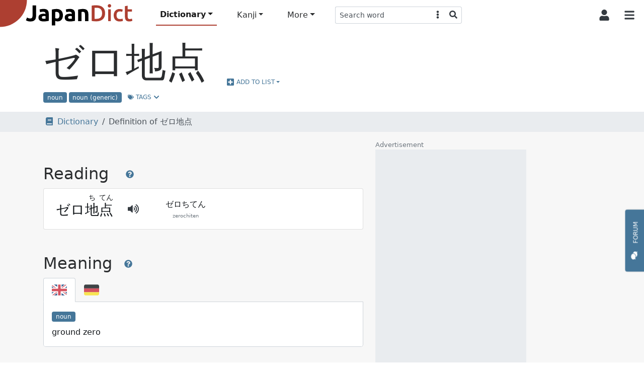

--- FILE ---
content_type: text/html; charset=utf-8
request_url: https://www.google.com/recaptcha/api2/aframe
body_size: 268
content:
<!DOCTYPE HTML><html><head><meta http-equiv="content-type" content="text/html; charset=UTF-8"></head><body><script nonce="CL58GT2-XKDGVgjXD0roWw">/** Anti-fraud and anti-abuse applications only. See google.com/recaptcha */ try{var clients={'sodar':'https://pagead2.googlesyndication.com/pagead/sodar?'};window.addEventListener("message",function(a){try{if(a.source===window.parent){var b=JSON.parse(a.data);var c=clients[b['id']];if(c){var d=document.createElement('img');d.src=c+b['params']+'&rc='+(localStorage.getItem("rc::a")?sessionStorage.getItem("rc::b"):"");window.document.body.appendChild(d);sessionStorage.setItem("rc::e",parseInt(sessionStorage.getItem("rc::e")||0)+1);localStorage.setItem("rc::h",'1768487488268');}}}catch(b){}});window.parent.postMessage("_grecaptcha_ready", "*");}catch(b){}</script></body></html>

--- FILE ---
content_type: image/svg+xml
request_url: https://www.japandict.com/images/kanjivg/kanji/05730.svg
body_size: 870
content:
<?xml version="1.0" encoding="UTF-8"?>
<!--
Copyright (C) 2009/2010/2011 Ulrich Apel.
This work is distributed under the conditions of the Creative Commons
Attribution-Share Alike 3.0 Licence. This means you are free:
* to Share - to copy, distribute and transmit the work
* to Remix - to adapt the work

Under the following conditions:
* Attribution. You must attribute the work by stating your use of KanjiVG in
  your own copyright header and linking to KanjiVG's website
  (http://kanjivg.tagaini.net)
* Share Alike. If you alter, transform, or build upon this work, you may
  distribute the resulting work only under the same or similar license to this
  one.

See http://creativecommons.org/licenses/by-sa/3.0/ for more details.
-->
<!DOCTYPE svg PUBLIC "-//W3C//DTD SVG 1.0//EN" "http://www.w3.org/TR/2001/REC-SVG-20010904/DTD/svg10.dtd" [
<!ATTLIST g
xmlns:kvg CDATA #FIXED "http://kanjivg.tagaini.net"
kvg:element CDATA #IMPLIED
kvg:variant CDATA #IMPLIED
kvg:partial CDATA #IMPLIED
kvg:original CDATA #IMPLIED
kvg:part CDATA #IMPLIED
kvg:number CDATA #IMPLIED
kvg:tradForm CDATA #IMPLIED
kvg:radicalForm CDATA #IMPLIED
kvg:position CDATA #IMPLIED
kvg:radical CDATA #IMPLIED
kvg:phon CDATA #IMPLIED >
<!ATTLIST path
xmlns:kvg CDATA #FIXED "http://kanjivg.tagaini.net"
kvg:type CDATA #IMPLIED >
]>
<svg xmlns="http://www.w3.org/2000/svg" width="109" height="109" viewBox="0 0 109 109">
<g id="kvg:StrokePaths_05730" style="fill:none;stroke:#000000;stroke-width:3;stroke-linecap:round;stroke-linejoin:round;">
<g id="kvg:05730" kvg:element="地">
	<g id="kvg:05730-g1" kvg:element="土" kvg:variant="true" kvg:position="left" kvg:radical="general">
		<path id="kvg:05730-s1" kvg:type="㇐" d="M11.5,49.5c1.71,0.69,3.51,0.56,5.24,0.2c5.76-1.2,13.37-2.96,19.65-4.7c1.6-0.44,3.08-0.5,4.12-0.25"/>
		<path id="kvg:05730-s2" kvg:type="㇑a" d="M25.37,26.25c1.09,0.5,1.74,2.25,1.96,3.25c0.18,0.82-0.18,43.4-0.22,44.5"/>
		<path id="kvg:05730-s3" kvg:type="㇀/㇐" d="M11,82.02c1.25,1.23,3.36,1.32,6-0.37c1.56-1,15.12-9.36,21.75-14.15"/>
	</g>
	<g id="kvg:05730-g2" kvg:element="也" kvg:position="right" kvg:phon="也">
		<path id="kvg:05730-s4" kvg:type="㇆v" d="M41,53.06c2.12,0.69,4.88,0.69,7.38-0.04c11.34-3.34,29.47-9.63,37.12-12.26c3.51-1.21,5.25,0.75,4.76,3.61c-0.93,5.4-3.34,11.85-5.26,15.89c-2.5,5.25-5.62,2.75-7.75,0"/>
		<path id="kvg:05730-s5" kvg:type="㇑" d="M66.25,18c1.19,1.19,2,2.88,2,4.5c0,8.5,0.07,29.73-0.12,43.25c-0.04,2.91-0.09,4.64-0.13,5.75"/>
		<g id="kvg:05730-g3" kvg:element="乙">
			<path id="kvg:05730-s6" kvg:type="㇟" d="M49.49,37.62c1.26,1.26,2.02,3.13,2.02,4.85c0,8.57-0.38,20.78-0.38,28.03c0,16.5,0.87,19,22.37,19c20,0,20.64-1.75,20.64-13.07"/>
		</g>
	</g>
</g>
</g>
<g id="kvg:StrokeNumbers_05730" style="font-size:8;fill:#808080">
	<text transform="matrix(1 0 0 1 5.25 50.50)">1</text>
	<text transform="matrix(1 0 0 1 16.50 26.50)">2</text>
	<text transform="matrix(1 0 0 1 3.75 84.50)">3</text>
	<text transform="matrix(1 0 0 1 35.25 60.50)">4</text>
	<text transform="matrix(1 0 0 1 58.50 18.50)">5</text>
	<text transform="matrix(1 0 0 1 43.50 35.50)">6</text>
</g>
</svg>


--- FILE ---
content_type: image/svg+xml
request_url: https://www.japandict.com/images/kanjivg/kanji/070b9.svg
body_size: 947
content:
<?xml version="1.0" encoding="UTF-8"?>
<!--
Copyright (C) 2009/2010/2011 Ulrich Apel.
This work is distributed under the conditions of the Creative Commons
Attribution-Share Alike 3.0 Licence. This means you are free:
* to Share - to copy, distribute and transmit the work
* to Remix - to adapt the work

Under the following conditions:
* Attribution. You must attribute the work by stating your use of KanjiVG in
  your own copyright header and linking to KanjiVG's website
  (http://kanjivg.tagaini.net)
* Share Alike. If you alter, transform, or build upon this work, you may
  distribute the resulting work only under the same or similar license to this
  one.

See http://creativecommons.org/licenses/by-sa/3.0/ for more details.
-->
<!DOCTYPE svg PUBLIC "-//W3C//DTD SVG 1.0//EN" "http://www.w3.org/TR/2001/REC-SVG-20010904/DTD/svg10.dtd" [
<!ATTLIST g
xmlns:kvg CDATA #FIXED "http://kanjivg.tagaini.net"
kvg:element CDATA #IMPLIED
kvg:variant CDATA #IMPLIED
kvg:partial CDATA #IMPLIED
kvg:original CDATA #IMPLIED
kvg:part CDATA #IMPLIED
kvg:number CDATA #IMPLIED
kvg:tradForm CDATA #IMPLIED
kvg:radicalForm CDATA #IMPLIED
kvg:position CDATA #IMPLIED
kvg:radical CDATA #IMPLIED
kvg:phon CDATA #IMPLIED >
<!ATTLIST path
xmlns:kvg CDATA #FIXED "http://kanjivg.tagaini.net"
kvg:type CDATA #IMPLIED >
]>
<svg xmlns="http://www.w3.org/2000/svg" width="109" height="109" viewBox="0 0 109 109">
<g id="kvg:StrokePaths_070b9" style="fill:none;stroke:#000000;stroke-width:3;stroke-linecap:round;stroke-linejoin:round;">
<g id="kvg:070b9" kvg:element="点">
	<g id="kvg:070b9-g1" kvg:element="占" kvg:position="top" kvg:phon="占">
		<g id="kvg:070b9-g2" kvg:element="卜" kvg:original="ト" kvg:radical="nelson">
			<path id="kvg:070b9-s1" kvg:type="㇑a" d="M52.7,10.88c1.21,1.21,1.9,2.87,1.9,4.21c0,0.69-0.07,26.53-0.19,30.76"/>
			<path id="kvg:070b9-s2" kvg:type="㇐b/㇔" d="M56.3,29.5c5.96-1,12.48-2.25,17.01-3.08c0.97-0.18,2.76,0,3.55,0.19"/>
		</g>
		<g id="kvg:070b9-g3" kvg:element="口">
			<path id="kvg:070b9-s3" kvg:type="㇑" d="M32.11,48.83c0.82,0.7,1.31,1.58,1.48,2.64c1.2,3.95,2.99,11.69,3.98,17.77c0.19,1.18,0.37,2.33,0.51,3.41"/>
			<path id="kvg:070b9-s4" kvg:type="㇕b" d="M34.51,50.65c14.24-2.65,35.75-5.73,40.93-6.1c2.56-0.18,3.84,2.43,3.54,3.86c-0.68,3.25-2.51,10.97-3.63,15.49"/>
			<path id="kvg:070b9-s5" kvg:type="㇐b" d="M38.5,69.44c5.17-0.54,23.33-2.7,33.76-3.87c2.12-0.24,3.92-0.43,5.25-0.54"/>
		</g>
	</g>
	<g id="kvg:070b9-g4" kvg:element="灬" kvg:variant="true" kvg:original="火" kvg:position="bottom" kvg:radical="tradit">
		<path id="kvg:070b9-s6" kvg:type="㇔" d="M23.25,83c0,5.79-6.74,14.34-8.5,16"/>
		<path id="kvg:070b9-s7" kvg:type="㇔" d="M40.02,82.08c2.61,2.95,4.58,10.07,5.23,14.67"/>
		<path id="kvg:070b9-s8" kvg:type="㇔" d="M61.5,80.5c2.4,2.73,5.71,10.72,6.31,14.97"/>
		<path id="kvg:070b9-s9" kvg:type="㇔" d="M82.25,79c3.81,2.82,9.85,12.08,10.81,16.47"/>
	</g>
</g>
</g>
<g id="kvg:StrokeNumbers_070b9" style="font-size:8;fill:#808080">
	<text transform="matrix(1 0 0 1 44.50 11.50)">1</text>
	<text transform="matrix(1 0 0 1 59.75 25.13)">2</text>
	<text transform="matrix(1 0 0 1 24.50 55.50)">3</text>
	<text transform="matrix(1 0 0 1 35.00 46.50)">4</text>
	<text transform="matrix(1 0 0 1 42.50 66.13)">5</text>
	<text transform="matrix(1 0 0 1 16.50 83.50)">6</text>
	<text transform="matrix(1 0 0 1 34.50 83.50)">7</text>
	<text transform="matrix(1 0 0 1 55.50 82.63)">8</text>
	<text transform="matrix(1 0 0 1 74.50 79.63)">9</text>
</g>
</svg>


--- FILE ---
content_type: image/svg+xml
request_url: https://www.japandict.com/images/kanjivg/kanji/030ed.svg
body_size: 628
content:
<?xml version="1.0" encoding="UTF-8"?>
<!--
Copyright (C) 2009/2010/2011 Ulrich Apel.
This work is distributed under the conditions of the Creative Commons
Attribution-Share Alike 3.0 Licence. This means you are free:
* to Share - to copy, distribute and transmit the work
* to Remix - to adapt the work

Under the following conditions:
* Attribution. You must attribute the work by stating your use of KanjiVG in
  your own copyright header and linking to KanjiVG's website
  (http://kanjivg.tagaini.net)
* Share Alike. If you alter, transform, or build upon this work, you may
  distribute the resulting work only under the same or similar license to this
  one.

See http://creativecommons.org/licenses/by-sa/3.0/ for more details.
-->
<!DOCTYPE svg PUBLIC "-//W3C//DTD SVG 1.0//EN" "http://www.w3.org/TR/2001/REC-SVG-20010904/DTD/svg10.dtd" [
<!ATTLIST g
xmlns:kvg CDATA #FIXED "http://kanjivg.tagaini.net"
kvg:element CDATA #IMPLIED
kvg:variant CDATA #IMPLIED
kvg:partial CDATA #IMPLIED
kvg:original CDATA #IMPLIED
kvg:part CDATA #IMPLIED
kvg:number CDATA #IMPLIED
kvg:tradForm CDATA #IMPLIED
kvg:radicalForm CDATA #IMPLIED
kvg:position CDATA #IMPLIED
kvg:radical CDATA #IMPLIED
kvg:phon CDATA #IMPLIED >
<!ATTLIST path
xmlns:kvg CDATA #FIXED "http://kanjivg.tagaini.net"
kvg:type CDATA #IMPLIED >
]>
<svg xmlns="http://www.w3.org/2000/svg" width="109" height="109" viewBox="0 0 109 109">
<g id="kvg:StrokePaths_030ed" style="fill:none;stroke:#000000;stroke-width:3;stroke-linecap:round;stroke-linejoin:round;">
<g id="kvg:030ed">
	<path id="kvg:030ed-s1" d="M25,33.25c1.5,1.25,2.16,3.14,2.38,5.38c0.96,10.07,2.14,23.67,3.14,34.88c0.31,3.4,0.59,6.58,0.86,9.38"/>
	<path id="kvg:030ed-s2" d="M28.13,36.12c9.25-1,37.62-3.12,45.62-4.25c8-1.13,9.57,0.53,8.38,6.62c-2.13,10.89-4.13,21.89-6.75,34.89"/>
	<path id="kvg:030ed-s3" d="M32,78.12c5.38-0.5,33.62-3,36.5-3c2.88,0,7.88-0.25,11.5,0.25"/>
</g>
</g>
<g id="kvg:StrokeNumbers_030ed" style="font-size:8;fill:#808080">
	<text transform="matrix(1 0 0 1 18.38 39.75)">1</text>
	<text transform="matrix(1 0 0 1 30.51 32.25)">2</text>
	<text transform="matrix(1 0 0 1 35.13 73.63)">3</text>
</g>
</svg>


--- FILE ---
content_type: image/svg+xml
request_url: https://www.japandict.com/images/kanjivg/kanji/030bc.svg
body_size: 671
content:
<?xml version="1.0" encoding="UTF-8"?>
<!--
Copyright (C) 2009/2010/2011 Ulrich Apel.
This work is distributed under the conditions of the Creative Commons
Attribution-Share Alike 3.0 Licence. This means you are free:
* to Share - to copy, distribute and transmit the work
* to Remix - to adapt the work

Under the following conditions:
* Attribution. You must attribute the work by stating your use of KanjiVG in
  your own copyright header and linking to KanjiVG's website
  (http://kanjivg.tagaini.net)
* Share Alike. If you alter, transform, or build upon this work, you may
  distribute the resulting work only under the same or similar license to this
  one.

See http://creativecommons.org/licenses/by-sa/3.0/ for more details.
-->
<!DOCTYPE svg PUBLIC "-//W3C//DTD SVG 1.0//EN" "http://www.w3.org/TR/2001/REC-SVG-20010904/DTD/svg10.dtd" [
<!ATTLIST g
xmlns:kvg CDATA #FIXED "http://kanjivg.tagaini.net"
kvg:element CDATA #IMPLIED
kvg:variant CDATA #IMPLIED
kvg:partial CDATA #IMPLIED
kvg:original CDATA #IMPLIED
kvg:part CDATA #IMPLIED
kvg:number CDATA #IMPLIED
kvg:tradForm CDATA #IMPLIED
kvg:radicalForm CDATA #IMPLIED
kvg:position CDATA #IMPLIED
kvg:radical CDATA #IMPLIED
kvg:phon CDATA #IMPLIED >
<!ATTLIST path
xmlns:kvg CDATA #FIXED "http://kanjivg.tagaini.net"
kvg:type CDATA #IMPLIED >
]>
<svg xmlns="http://www.w3.org/2000/svg" width="109" height="109" viewBox="0 0 109 109">
<g id="kvg:StrokePaths_030bc" style="fill:none;stroke:#000000;stroke-width:3;stroke-linecap:round;stroke-linejoin:round;">
<g id="kvg:030bc">
	<path id="kvg:030bc-s1" d="M17,49.38c3.12,1.5,5.04,2.18,8.62,1.38c23.5-5.25,31.24-7.43,50.62-11.62c23.12-5,6.5,7.75-3.25,18.12"/>
	<path id="kvg:030bc-s2" d="M42.38,19.5c2,2.25,2.15,3.5,2.12,6.62c-0.12,17.5-0.88,31.75-0.88,41.12c0,14,3.13,16.99,12.38,17.12c8.38,0.12,14.12,0.12,18,0.12c3.88,0,7.5-0.5,10.5-1.12"/>
	<path id="kvg:030bc-s3" d="M83.38,20.25c2.75,1.75,6,5.38,7.75,8.5"/>
	<path id="kvg:030bc-s4" d="M89.76,15.38c3.06,1.57,6.68,4.82,8.62,7.62"/>
</g>
</g>
<g id="kvg:StrokeNumbers_030bc" style="font-size:8;fill:#808080">
	<text transform="matrix(1 0 0 1 13.51 45.13)">1</text>
	<text transform="matrix(1 0 0 1 34.13 17.63)">2</text>
	<text transform="matrix(1 0 0 1 75.76 19.25)">3</text>
	<text transform="matrix(1 0 0 1 81.88 14.13)">4</text>
</g>
</svg>
